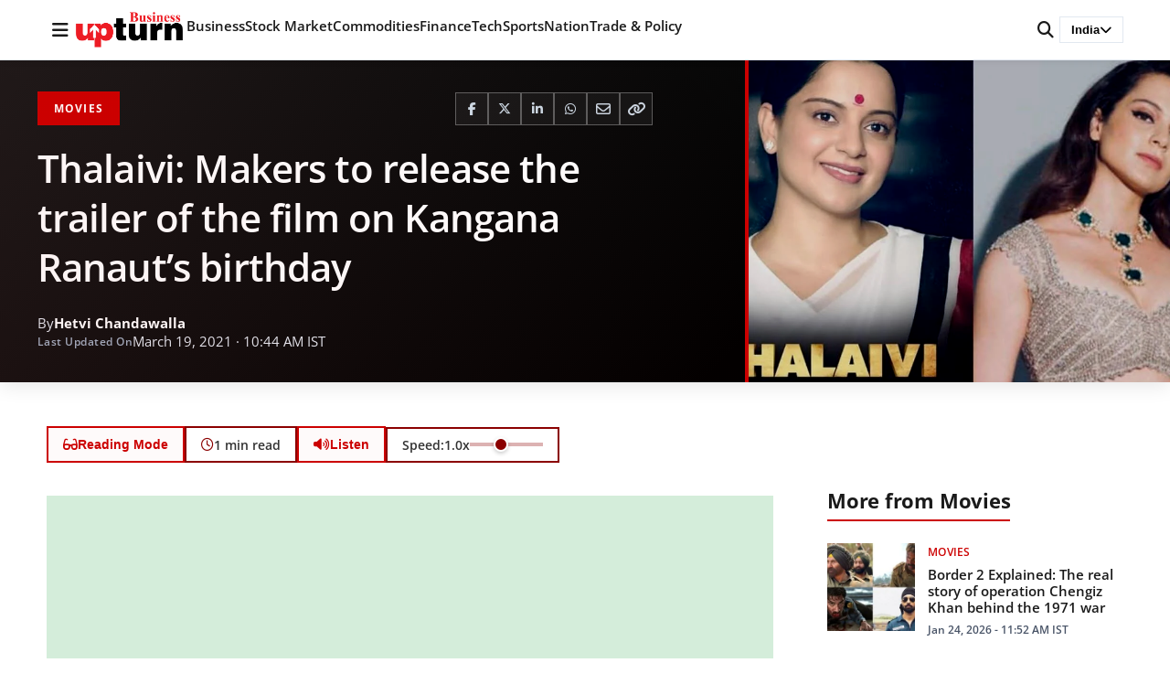

--- FILE ---
content_type: text/html; charset=UTF-8
request_url: https://www.businessupturn.com/entertainment/movies/thalaivi-makers-to-release-the-trailer-of-the-film-on-kangana-ranauts-birthday/
body_size: 74312
content:
<!DOCTYPE html>
<html lang="en-US">
<head>
<meta charset="UTF-8">
<meta name="viewport" content="width=device-width, initial-scale=1.0">
<title>Thalaivi: Makers to release the trailer of the film on Kangana Ranaut&#8217;s birthday | Business Upturn</title>
<meta name='robots' content='max-image-preview:large' />
<style>
:root { --brand-primary: #cc0000; --text-primary: #1a1a1a; }
body { margin: 0; font-family: 'Open Sans', sans-serif; }
.site-header { position: fixed; top: 0; width: 100%; background: #fff; }
</style>
<link rel="preload" as="image" href="https://www.businessupturn.com/wp-content/uploads/2021/03/Kangana-Ranaut-1.webp">            <!-- Google Analytics -->
<script data-wpfc-render="false">(function(){let events=["mousemove", "wheel", "scroll", "touchstart", "touchmove"];let fired = false;events.forEach(function(event){window.addEventListener(event, function(){if(fired === false){fired = true;setTimeout(function(){ (function(d,s){var f=d.getElementsByTagName(s)[0];j=d.createElement(s);j.setAttribute('src', 'https://www.googletagmanager.com/gtag/js?id=G-47QZGL68W5');f.parentNode.insertBefore(j,f);})(document,'script'); }, 100);}},{once: true});});})();</script>
<script>
window.dataLayer = window.dataLayer || [];
function gtag(){dataLayer.push(arguments);}
gtag('js', new Date());
gtag('config', 'G-47QZGL68W5');
</script>
<!-- End Google Analytics -->
<!-- BU Lite SEO Meta Tags -->
<meta name="description" content="Thalaivi starring Kangana Ranaut is a biopic then Chief Minister of Tamil Nadu Jayalalithaa, who was also a superstar before turning in politics." />
<meta property="og:title" content="Thalaivi: Makers to release the trailer of the film on Kangana Ranaut’s birthday - Business Upturn" />
<meta property="og:description" content="Thalaivi starring Kangana Ranaut is a biopic then Chief Minister of Tamil Nadu Jayalalithaa, who was also a superstar before turning in politics." />
<meta property="og:type" content="article" />
<meta property="og:url" content="https://www.businessupturn.com/entertainment/movies/thalaivi-makers-to-release-the-trailer-of-the-film-on-kangana-ranauts-birthday/" />
<meta property="og:site_name" content="Business Upturn" />
<meta property="og:image" content="https://www.businessupturn.com/wp-content/uploads/2021/03/Kangana-Ranaut-1.webp" />
<meta property="og:image:width" content="1200" />
<meta property="og:image:height" content="630" />
<meta property="og:locale" content="en_US" />
<meta property="article:publisher" content="https://www.businessupturn.com" />
<meta property="article:author" content="https://www.businessupturn.com/author/" />
<meta property="article:published_time" content="2021-03-19T10:27:23+05:30" />
<meta property="article:modified_time" content="2021-03-19T10:44:22+05:30" />
<meta property="article:section" content="Movies" />
<meta name="twitter:card" content="summary_large_image" />
<meta name="twitter:title" content="Thalaivi: Makers to release the trailer of the film on Kangana Ranaut’s birthday - Business Upturn" />
<meta name="twitter:description" content="Thalaivi starring Kangana Ranaut is a biopic then Chief Minister of Tamil Nadu Jayalalithaa, who was also a superstar before turning in politics." />
<meta name="twitter:image" content="https://www.businessupturn.com/wp-content/uploads/2021/03/Kangana-Ranaut-1.webp" />
<link rel="apple-touch-icon" sizes="180x180" href="https://www.businessupturn.com/wp-content/uploads/2023/07/favicon.webp">
<link rel="apple-touch-icon-precomposed" sizes="180x180" href="https://www.businessupturn.com/wp-content/uploads/2023/07/favicon.webp">
<link rel='dns-prefetch' href='//cdnjs.cloudflare.com' />
<link href='https://fonts.googleapis.com' crossorigin rel='preconnect' />
<link href='https://fonts.gstatic.com' crossorigin rel='preconnect' />
<link rel='preconnect' href='https://images.businessupturn.com' />
<link rel='preconnect' href='https://cdnjs.cloudflare.com' />
<link rel="alternate" type="application/rss+xml" title="Business Upturn &raquo; Feed" href="https://www.businessupturn.com/feed/" />
<link rel="alternate" type="application/rss+xml" title="Business Upturn &raquo; Comments Feed" href="https://www.businessupturn.com/comments/feed/" />
<link rel="alternate" title="oEmbed (JSON)" type="application/json+oembed" href="https://www.businessupturn.com/wp-json/oembed/1.0/embed?url=https%3A%2F%2Fwww.businessupturn.com%2Fentertainment%2Fmovies%2Fthalaivi-makers-to-release-the-trailer-of-the-film-on-kangana-ranauts-birthday%2F" />
<link rel="alternate" title="oEmbed (XML)" type="text/xml+oembed" href="https://www.businessupturn.com/wp-json/oembed/1.0/embed?url=https%3A%2F%2Fwww.businessupturn.com%2Fentertainment%2Fmovies%2Fthalaivi-makers-to-release-the-trailer-of-the-film-on-kangana-ranauts-birthday%2F&#038;format=xml" />
<style id='wp-img-auto-sizes-contain-inline-css'>
img:is([sizes=auto i],[sizes^="auto," i]){contain-intrinsic-size:3000px 1500px}
/*# sourceURL=wp-img-auto-sizes-contain-inline-css */
</style>
<style id='classic-theme-styles-inline-css'>
/*! This file is auto-generated */
.wp-block-button__link{color:#fff;background-color:#32373c;border-radius:9999px;box-shadow:none;text-decoration:none;padding:calc(.667em + 2px) calc(1.333em + 2px);font-size:1.125em}.wp-block-file__button{background:#32373c;color:#fff;text-decoration:none}
/*# sourceURL=/wp-includes/css/classic-themes.min.css */
</style>
<!-- <link rel='stylesheet' id='research-dashboard-styles-css' href='https://www.businessupturn.com/wp-content/plugins/research-dashboard/assets/css/styles.css?ver=1.0.0' media='all' /> -->
<!-- <link rel='stylesheet' id='wpc-frontend-css' href='https://www.businessupturn.com/wp-content/plugins/writer-payout-calculator-pro/assets/css/frontend.css?ver=4.2.0' media='all' /> -->
<!-- <link rel='stylesheet' id='bu-lite-fonts-css' href='https://www.businessupturn.com/wp-content/themes/bu-lite/css/fonts.css?ver=1.0.0' media='all' /> -->
<style>.rd-wrap{margin:20px 0;}
.rd-wrap h1{margin-bottom:20px;font-size:24px;font-weight:600;}
.rd-grid{display:grid;gap:20px;}
.rd-grid-2{grid-template-columns:repeat(2, 1fr);}
.rd-grid-3{grid-template-columns:repeat(3, 1fr);}
.rd-grid-5{grid-template-columns:repeat(5, 1fr);}
@media(max-width:1600px){
.rd-grid-5{grid-template-columns:repeat(3, 1fr);}
}
@media(max-width:1400px){
.rd-grid-3{grid-template-columns:repeat(2, 1fr);}
}
@media(max-width:1100px){
.rd-grid-5{grid-template-columns:repeat(2, 1fr);}
}
@media(max-width:1000px){
.rd-grid-2{grid-template-columns:1fr;}
}
@media(max-width:900px){
.rd-grid-3{grid-template-columns:1fr;}
}
@media(max-width:700px){
.rd-grid-5{grid-template-columns:1fr;}
} .rd-card{background:#fff;border:1px solid #ddd;border-radius:8px;overflow:hidden;box-shadow:0 1px 3px rgba(0, 0, 0, 0.1);}
.rd-card-title{background:#f8f9fa;padding:15px 20px;font-size:16px;font-weight:600;border-bottom:1px solid #ddd;color:#333;}
.rd-card-body{padding:15px;max-height:600px;overflow-y:auto;}
.feed-item{margin-bottom:14px;padding:12px;border-radius:6px;background:#fff;border:1px solid #eee;line-height:1.4;transition:all 0.2s ease;}
.feed-item:hover{border-color:#0073aa;box-shadow:0 2px 4px rgba(0, 115, 170, 0.1);}
.feed-item:last-child{margin-bottom:0;}
.feed-item.fresh-green{background:#d1fae5;border-color:#a7f3d0;}
.feed-item.fresh-blue{background:#dbeafe;border-color:#bfdbfe;}
.feed-title{font-size:16px;font-weight:700;color:#d97706;margin-bottom:6px;line-height:1.4;}
.feed-meta{display:flex;justify-content:space-between;align-items:center;margin-top:4px;font-size:13px;color:#555;}
.feed-item .related{margin-top:8px;font-size:13px;}
.feed-item .related a{display:block;font-weight:normal;color:#2563eb;text-decoration:none;margin-bottom:4px;line-height:1.4;}
.feed-item .related a:hover{text-decoration:underline;color:#1d4ed8;}
.feed-item a{font-size:15px;font-weight:600;color:#0073aa;text-decoration:none;line-height:1.5;}
.feed-item a:hover{text-decoration:underline;color:#005177;}
.feed-item .desc{margin-top:4px;font-size:14px;color:#444;line-height:1.5;}
.feed-item .date{margin-top:4px;font-size:13px;color:#777;}
.rd-card-body p{margin:0;padding:20px;text-align:center;color:#666;}
.rd-card-body::-webkit-scrollbar{width:8px;}
.rd-card-body::-webkit-scrollbar-track{background:#f1f1f1;border-radius:4px;}
.rd-card-body::-webkit-scrollbar-thumb{background:#888;border-radius:4px;}
.rd-card-body::-webkit-scrollbar-thumb:hover{background:#555;}
.rd-loading{text-align:center;padding:40px;color:#666;}
.rd-loading::before{content:'';display:inline-block;width:20px;height:20px;border:3px solid #f3f3f3;border-top:3px solid #0073aa;border-radius:50%;animation:spin 1s linear infinite;margin-right:10px;vertical-align:middle;}
@keyframes spin {
0% { transform: rotate(0deg); }
100% { transform: rotate(360deg); }
}.wpc-dashboard{max-width:900px;margin:0 auto;font-family:-apple-system, BlinkMacSystemFont, "Segoe UI", Roboto, sans-serif;}
.wpc-dashboard-header{margin-bottom:25px;}
.wpc-dashboard-header h2{margin:0 0 5px;color:#333;}
.wpc-dashboard-header p{margin:0;color:#666;}
.wpc-dashboard-summary{display:grid;grid-template-columns:repeat(3, 1fr);gap:15px;margin-bottom:25px;}
.wpc-summary-card{padding:20px;border-radius:10px;text-align:center;color:#fff;}
.wpc-card-total{background:linear-gradient(135deg, #667eea 0%, #764ba2 100%);}
.wpc-card-paid{background:linear-gradient(135deg, #11998e 0%, #38ef7d 100%);}
.wpc-card-due{background:linear-gradient(135deg, #eb3349 0%, #f45c43 100%);}
.wpc-card-amount{display:block;font-size:28px;font-weight:bold;margin-bottom:5px;}
.wpc-card-label{display:block;font-size:14px;opacity:0.9;}
.wpc-current-job{background:#f8f9fa;padding:20px;border-radius:10px;margin-bottom:25px;border-left:4px solid #0073aa;}
.wpc-current-job h3{margin:0 0 15px;color:#333;}
.wpc-job-details p{margin:8px 0;color:#555;}
.wpc-bonus-info{color:#28a745 !important;font-weight:500;}
.wpc-payout-history{background:#fff;padding:20px;border-radius:10px;box-shadow:0 2px 10px rgba(0,0,0,0.05);}
.wpc-payout-history h3{margin:0 0 20px;color:#333;}
.wpc-payouts-list{display:flex;flex-direction:column;gap:10px;}
.wpc-payout-item{display:grid;grid-template-columns:100px 1fr 120px 80px;align-items:center;padding:15px;background:#f8f9fa;border-radius:8px;gap:15px;}
.wpc-payout-item.paid{border-left:4px solid #28a745;}
.wpc-payout-item.due{border-left:4px solid #dc3545;}
.wpc-payout-month{font-weight:bold;color:#333;}
.wpc-payout-details{color:#666;}
.wpc-target-met{color:#28a745;font-size:12px;margin-left:5px;}
.wpc-payout-amount{font-size:18px;font-weight:bold;color:#333;text-align:right;}
.wpc-payout-status{text-align:center;}
.wpc-status-paid{background:#d4edda;color:#155724;padding:5px 10px;border-radius:15px;font-size:12px;font-weight:500;}
.wpc-status-due{background:#f8d7da;color:#721c24;padding:5px 10px;border-radius:15px;font-size:12px;font-weight:500;}
.wpc-status-other{background:#e2e3e5;color:#383d41;padding:5px 10px;border-radius:15px;font-size:12px;}
.wpc-no-data{text-align:center;color:#999;padding:30px;}
.wpc-login-notice{text-align:center;padding:30px;background:#fff3cd;border-radius:8px;color:#856404;}
@media(max-width:768px){
.wpc-dashboard-summary {
grid-template-columns: 1fr;
}
.wpc-payout-item {
grid-template-columns: 1fr 1fr;
gap: 10px;
}
.wpc-payout-details {
grid-column: span 2;
}
}@font-face{font-family:'Open Sans';font-style:normal;font-weight:400;font-display:swap;src:url(//www.businessupturn.com/wp-content/themes/bu-lite/fonts/open-sans-v44-latin-regular.woff2) format('woff2');}
@font-face{font-family:'Open Sans';font-style:normal;font-weight:500;font-display:swap;src:url(//www.businessupturn.com/wp-content/themes/bu-lite/fonts/open-sans-v44-latin-500.woff2) format('woff2');}
@font-face{font-family:'Open Sans';font-style:normal;font-weight:600;font-display:swap;src:url(//www.businessupturn.com/wp-content/themes/bu-lite/fonts/open-sans-v44-latin-600.woff2) format('woff2');}
@font-face{font-family:'Open Sans';font-style:normal;font-weight:700;font-display:swap;src:url(//www.businessupturn.com/wp-content/themes/bu-lite/fonts/open-sans-v44-latin-700.woff2) format('woff2');}
@font-face{font-family:'Open Sans';font-style:normal;font-weight:800;font-display:swap;src:url(//www.businessupturn.com/wp-content/themes/bu-lite/fonts/open-sans-v44-latin-800.woff2) format('woff2');}
@font-face {
font-family: 'Open Sans';
font-style: italic;
font-weight: 400;
font-display: swap;
src: url(//www.businessupturn.com/wp-content/themes/bu-lite/fonts/open-sans-v44-latin-italic.woff2) format('woff2');
}</style>
<link rel='preload' as='style' onload="this.onload=null;this.rel='stylesheet'" id='font-awesome-css' href='https://cdnjs.cloudflare.com/ajax/libs/font-awesome/6.5.0/css/all.min.css?ver=6.5.0' media='all' />
<noscript><link rel="stylesheet" href="https://cdnjs.cloudflare.com/ajax/libs/font-awesome/6.5.0/css/all.min.css"></noscript><!-- <link rel='stylesheet' id='bu-lite-style-css' href='https://www.businessupturn.com/wp-content/themes/bu-lite/style.css?ver=1.0.0' media='all' /> -->
<link rel="stylesheet" type="text/css" href="//www.businessupturn.com/wp-content/cache/wpfc-minified/cfydqsc/44eci.css" media="all"/>
<style id='bu-lite-style-inline-css'>
/* Reading Time */
.reading-time {
display: inline-flex;
align-items: center;
gap: 5px;
font-size: 14px;
color: #666;
}
.reading-time svg {
width: 14px;
height: 14px;
}
/* Back to Top Button */
.back-to-top {
position: fixed;
bottom: 30px;
right: 30px;
width: 50px;
height: 50px;
background: #333;
color: #fff;
border: none;
border-radius: 50%;
font-size: 24px;
cursor: pointer;
opacity: 0;
visibility: hidden;
transition: all 0.3s ease;
z-index: 1000;
box-shadow: 0 4px 12px rgba(0,0,0,0.15);
display: flex;
align-items: center;
justify-content: center;
}
.back-to-top.visible {
opacity: 1;
visibility: visible;
}
.back-to-top:hover {
background: #555;
transform: translateY(-3px);
}
@media (max-width: 768px) {
.back-to-top {
width: 45px;
height: 45px;
bottom: 20px;
right: 20px;
font-size: 20px;
}
}
/* Reading Progress Bar Container - Black background */
.reading-progress-container {
position: fixed;
bottom: 0;
left: 0;
width: 100%;
height: 5px;
background: #1a1a1a;
z-index: 9999;
box-shadow: 0 -2px 8px rgba(0, 0, 0, 0.2);
opacity: 0;
visibility: hidden;
transform: translateY(10px);
transition: opacity 0.3s ease, visibility 0.3s ease, transform 0.3s ease;
}
/* Show when scrolled */
.reading-progress-container.visible {
opacity: 1;
visibility: visible;
transform: translateY(0);
}
/* Red fill that grows */
.reading-progress-bar {
position: absolute;
top: 0;
left: 0;
height: 100%;
background: linear-gradient(90deg, #cc0000 0%, #ff0000 50%, #cc0000 100%);
width: 0%;
transition: width 0.2s ease-out;
box-shadow: 2px 0 8px rgba(204, 0, 0, 0.6);
}
/* Glowing edge effect */
.reading-progress-bar::after {
content: "";
position: absolute;
top: 0;
right: 0;
width: 3px;
height: 100%;
background: rgba(255, 255, 255, 0.8);
box-shadow: 0 0 8px rgba(255, 255, 255, 0.6);
}
/* Mobile adjustments */
@media (max-width: 768px) {
.reading-progress-container {
height: 4px;
}
}
/* Hide on homepage/archives */
body:not(.single) .reading-progress-container {
display: none !important;
}
/* TTS Button - Same style as Reading Mode */
.reader-tools {
display: flex;
align-items: center;
gap: 10px;
flex-wrap: wrap;
}
.tts-hidden {
display: none !important;
}
/* Speed Control */
.tts-speed-control {
display: flex;
align-items: center;
gap: 8px;
padding: 8px 16px;
background: transparent;
border: 2px solid #8B0000;
border-radius: 5px;
font-size: 14px;
font-weight: 600;
color: #333;
}
.tts-speed-control label {
margin: 0;
display: flex;
align-items: center;
gap: 5px;
white-space: nowrap;
font-size: 14px;
color: #333;
}
.tts-speed-control input[type="range"] {
width: 80px;
height: 4px;
-webkit-appearance: none;
appearance: none;
background: rgba(139, 0, 0, 0.3);
border-radius: 5px;
outline: none;
cursor: pointer;
}
.tts-speed-control input[type="range"]::-webkit-slider-thumb {
-webkit-appearance: none;
appearance: none;
width: 16px;
height: 16px;
background: #8B0000;
cursor: pointer;
border-radius: 50%;
border: 2px solid #fff;
box-shadow: 0 2px 4px rgba(0,0,0,0.2);
}
.tts-speed-control input[type="range"]::-moz-range-thumb {
width: 16px;
height: 16px;
background: #8B0000;
cursor: pointer;
border-radius: 50%;
border: 2px solid #fff;
box-shadow: 0 2px 4px rgba(0,0,0,0.2);
}
.tts-not-supported {
background: #2d0a0a;
color: #ff6666;
padding: 12px 16px;
border-radius: 6px;
font-size: 13px;
font-weight: 600;
border: 1px solid rgba(139, 0, 0, 0.5);
}
/* Mobile responsive */
@media (max-width: 768px) {
.reader-tools {
justify-content: center;
}
.tts-speed-control {
width: 100%;
justify-content: center;
}
.tts-speed-control input[type="range"] {
width: 60px;
}
}
/*# sourceURL=bu-lite-style-inline-css */
</style>
<!-- <link rel='stylesheet' id='bu-lite-main-css' href='https://www.businessupturn.com/wp-content/themes/bu-lite/css/main.css?ver=1.0.0' media='all' /> -->
<!-- <link rel='stylesheet' id='bu-lite-sections-css' href='https://www.businessupturn.com/wp-content/themes/bu-lite/css/sections.css?ver=1.0.0' media='all' /> -->
<!-- <link rel='stylesheet' id='bu-lite-single-css' href='https://www.businessupturn.com/wp-content/themes/bu-lite/css/single.css?ver=1.0.0' media='all' /> -->
<!-- <link rel='stylesheet' id='bu-lite-sidebar-css' href='https://www.businessupturn.com/wp-content/themes/bu-lite/css/sidebar.css?ver=1.0.0' media='all' /> -->
<link rel="stylesheet" type="text/css" href="//www.businessupturn.com/wp-content/cache/wpfc-minified/9ksr41w5/44eci.css" media="all"/>
<link rel="https://api.w.org/" href="https://www.businessupturn.com/wp-json/" /><link rel="alternate" title="JSON" type="application/json" href="https://www.businessupturn.com/wp-json/wp/v2/posts/99564" /><link rel="EditURI" type="application/rsd+xml" title="RSD" href="https://www.businessupturn.com/xmlrpc.php?rsd" />
<meta name="generator" content="WordPress 6.9" />
<link rel="canonical" href="https://www.businessupturn.com/entertainment/movies/thalaivi-makers-to-release-the-trailer-of-the-film-on-kangana-ranauts-birthday/" />
<link rel='shortlink' href='https://www.businessupturn.com/?p=99564' />
<link rel="icon" type="image/png" href="https://www.businessupturn.com/wp-content/uploads/2023/07/favicon.jpg">
<link rel="apple-touch-icon" href="https://www.businessupturn.com/wp-content/uploads/2023/07/favicon.jpg">
<!-- Swipe Nav: Previous in Movies -->
<link rel="prev" href="https://www.businessupturn.com/entertainment/celebrity/john-abraham-chooses-big-screen-over-streaming-platforms-says-i-am-a-big-screen-hero-not-available-for-subscription-fee/">
<!-- Swipe Nav: Next in Movies -->
<link rel="next" href="https://www.businessupturn.com/entertainment/movies/abhishek-bachchan-starrer-the-big-bull-trailer-brings-in-bollywood-version-of-scam-1992/">
<script type="application/ld+json">{"@context":"https:\/\/schema.org","@type":"NewsArticle","headline":"Thalaivi: Makers to release the trailer of the film on Kangana Ranaut\u2019s birthday","description":"Thalaivi starring Kangana Ranaut is a biopic then Chief Minister of Tamil Nadu Jayalalithaa, who was also a superstar before turning in politics.","image":{"@type":"ImageObject","url":"https:\/\/www.businessupturn.com\/wp-content\/uploads\/2021\/03\/Kangana-Ranaut-1.webp","width":1200,"height":630},"datePublished":"2021-03-19T10:27:23+05:30","dateModified":"2021-03-19T10:44:22+05:30","author":{"@type":"Person","name":"Hetvi Chandawalla","url":"https:\/\/www.businessupturn.com\/author\/hetvi\/"},"publisher":{"@type":"Organization","name":"Business Upturn","logo":{"@type":"ImageObject","url":"https:\/\/www.businessupturn.com\/wp-content\/uploads\/2025\/12\/bu-logo-2.png","width":200,"height":50}},"mainEntityOfPage":{"@type":"WebPage","@id":"https:\/\/www.businessupturn.com\/entertainment\/movies\/thalaivi-makers-to-release-the-trailer-of-the-film-on-kangana-ranauts-birthday\/"},"articleBody":"The National Award winning actress Kangana Ranaut, is definitely one of best actress we have in Indian cinema. She has entertained the audience with her quirky, power-packed roles. She is also active on her social media platforms and voice outs her opinions. Kangana has interesting movie lined up and one of most awaited out of them is Thalaivi. The film is a biopic of then Cheif Minister of Tamil Nadu Jayalalithaa, who was also a superstar before turning in politics.\r\n\r\nWell, according to reports, the makers of film are planning to release the trailer of the much awaited movie on Kangana's birthday,i.e. March 23rd. They have planned a huge event to unveil the trailer.\u00a0\r\n\r\nThalaivi is helmed by Al Vijay and produced by Vishnu Vardhan Induri and Shailesh R Singh and co-produced by Hitesh Thakkar and Thirumal Reddy and will release across the globe in Hindi, Tamil, and Telegu on April 23, 2021.\r\n\r\nKangana is currently shooting for her upcoming film 'Tejas' in Jaipur, Rajasthan.","articleSection":"Movies","keywords":"Kangana Ranaut, Tejas, Thalaivi"}</script>
<script type="application/ld+json">{"@context":"https:\/\/schema.org","@type":"BreadcrumbList","itemListElement":[{"@type":"ListItem","position":1,"name":"Home","item":"https:\/\/www.businessupturn.com"},{"@type":"ListItem","position":2,"name":"Entertainment","item":"https:\/\/www.businessupturn.com\/category\/entertainment\/"},{"@type":"ListItem","position":3,"name":"Movies","item":"https:\/\/www.businessupturn.com\/category\/entertainment\/movies\/"},{"@type":"ListItem","position":4,"name":"Thalaivi: Makers to release the trailer of the film on Kangana Ranaut\u2019s birthday","item":"https:\/\/www.businessupturn.com\/entertainment\/movies\/thalaivi-makers-to-release-the-trailer-of-the-film-on-kangana-ranauts-birthday\/"}]}</script>
<link rel="icon" href="https://www.businessupturn.com/wp-content/uploads/2023/07/favicon-150x150.webp" sizes="32x32" />
<link rel="icon" href="https://www.businessupturn.com/wp-content/uploads/2023/07/favicon.webp" sizes="192x192" />
<link rel="apple-touch-icon" href="https://www.businessupturn.com/wp-content/uploads/2023/07/favicon.webp" />
<meta name="msapplication-TileImage" content="https://www.businessupturn.com/wp-content/uploads/2023/07/favicon.webp" />
<style id='global-styles-inline-css'>
:root{--wp--preset--aspect-ratio--square: 1;--wp--preset--aspect-ratio--4-3: 4/3;--wp--preset--aspect-ratio--3-4: 3/4;--wp--preset--aspect-ratio--3-2: 3/2;--wp--preset--aspect-ratio--2-3: 2/3;--wp--preset--aspect-ratio--16-9: 16/9;--wp--preset--aspect-ratio--9-16: 9/16;--wp--preset--color--black: #000000;--wp--preset--color--cyan-bluish-gray: #abb8c3;--wp--preset--color--white: #ffffff;--wp--preset--color--pale-pink: #f78da7;--wp--preset--color--vivid-red: #cf2e2e;--wp--preset--color--luminous-vivid-orange: #ff6900;--wp--preset--color--luminous-vivid-amber: #fcb900;--wp--preset--color--light-green-cyan: #7bdcb5;--wp--preset--color--vivid-green-cyan: #00d084;--wp--preset--color--pale-cyan-blue: #8ed1fc;--wp--preset--color--vivid-cyan-blue: #0693e3;--wp--preset--color--vivid-purple: #9b51e0;--wp--preset--gradient--vivid-cyan-blue-to-vivid-purple: linear-gradient(135deg,rgb(6,147,227) 0%,rgb(155,81,224) 100%);--wp--preset--gradient--light-green-cyan-to-vivid-green-cyan: linear-gradient(135deg,rgb(122,220,180) 0%,rgb(0,208,130) 100%);--wp--preset--gradient--luminous-vivid-amber-to-luminous-vivid-orange: linear-gradient(135deg,rgb(252,185,0) 0%,rgb(255,105,0) 100%);--wp--preset--gradient--luminous-vivid-orange-to-vivid-red: linear-gradient(135deg,rgb(255,105,0) 0%,rgb(207,46,46) 100%);--wp--preset--gradient--very-light-gray-to-cyan-bluish-gray: linear-gradient(135deg,rgb(238,238,238) 0%,rgb(169,184,195) 100%);--wp--preset--gradient--cool-to-warm-spectrum: linear-gradient(135deg,rgb(74,234,220) 0%,rgb(151,120,209) 20%,rgb(207,42,186) 40%,rgb(238,44,130) 60%,rgb(251,105,98) 80%,rgb(254,248,76) 100%);--wp--preset--gradient--blush-light-purple: linear-gradient(135deg,rgb(255,206,236) 0%,rgb(152,150,240) 100%);--wp--preset--gradient--blush-bordeaux: linear-gradient(135deg,rgb(254,205,165) 0%,rgb(254,45,45) 50%,rgb(107,0,62) 100%);--wp--preset--gradient--luminous-dusk: linear-gradient(135deg,rgb(255,203,112) 0%,rgb(199,81,192) 50%,rgb(65,88,208) 100%);--wp--preset--gradient--pale-ocean: linear-gradient(135deg,rgb(255,245,203) 0%,rgb(182,227,212) 50%,rgb(51,167,181) 100%);--wp--preset--gradient--electric-grass: linear-gradient(135deg,rgb(202,248,128) 0%,rgb(113,206,126) 100%);--wp--preset--gradient--midnight: linear-gradient(135deg,rgb(2,3,129) 0%,rgb(40,116,252) 100%);--wp--preset--font-size--small: 13px;--wp--preset--font-size--medium: 20px;--wp--preset--font-size--large: 36px;--wp--preset--font-size--x-large: 42px;--wp--preset--spacing--20: 0.44rem;--wp--preset--spacing--30: 0.67rem;--wp--preset--spacing--40: 1rem;--wp--preset--spacing--50: 1.5rem;--wp--preset--spacing--60: 2.25rem;--wp--preset--spacing--70: 3.38rem;--wp--preset--spacing--80: 5.06rem;--wp--preset--shadow--natural: 6px 6px 9px rgba(0, 0, 0, 0.2);--wp--preset--shadow--deep: 12px 12px 50px rgba(0, 0, 0, 0.4);--wp--preset--shadow--sharp: 6px 6px 0px rgba(0, 0, 0, 0.2);--wp--preset--shadow--outlined: 6px 6px 0px -3px rgb(255, 255, 255), 6px 6px rgb(0, 0, 0);--wp--preset--shadow--crisp: 6px 6px 0px rgb(0, 0, 0);}:where(.is-layout-flex){gap: 0.5em;}:where(.is-layout-grid){gap: 0.5em;}body .is-layout-flex{display: flex;}.is-layout-flex{flex-wrap: wrap;align-items: center;}.is-layout-flex > :is(*, div){margin: 0;}body .is-layout-grid{display: grid;}.is-layout-grid > :is(*, div){margin: 0;}:where(.wp-block-columns.is-layout-flex){gap: 2em;}:where(.wp-block-columns.is-layout-grid){gap: 2em;}:where(.wp-block-post-template.is-layout-flex){gap: 1.25em;}:where(.wp-block-post-template.is-layout-grid){gap: 1.25em;}.has-black-color{color: var(--wp--preset--color--black) !important;}.has-cyan-bluish-gray-color{color: var(--wp--preset--color--cyan-bluish-gray) !important;}.has-white-color{color: var(--wp--preset--color--white) !important;}.has-pale-pink-color{color: var(--wp--preset--color--pale-pink) !important;}.has-vivid-red-color{color: var(--wp--preset--color--vivid-red) !important;}.has-luminous-vivid-orange-color{color: var(--wp--preset--color--luminous-vivid-orange) !important;}.has-luminous-vivid-amber-color{color: var(--wp--preset--color--luminous-vivid-amber) !important;}.has-light-green-cyan-color{color: var(--wp--preset--color--light-green-cyan) !important;}.has-vivid-green-cyan-color{color: var(--wp--preset--color--vivid-green-cyan) !important;}.has-pale-cyan-blue-color{color: var(--wp--preset--color--pale-cyan-blue) !important;}.has-vivid-cyan-blue-color{color: var(--wp--preset--color--vivid-cyan-blue) !important;}.has-vivid-purple-color{color: var(--wp--preset--color--vivid-purple) !important;}.has-black-background-color{background-color: var(--wp--preset--color--black) !important;}.has-cyan-bluish-gray-background-color{background-color: var(--wp--preset--color--cyan-bluish-gray) !important;}.has-white-background-color{background-color: var(--wp--preset--color--white) !important;}.has-pale-pink-background-color{background-color: var(--wp--preset--color--pale-pink) !important;}.has-vivid-red-background-color{background-color: var(--wp--preset--color--vivid-red) !important;}.has-luminous-vivid-orange-background-color{background-color: var(--wp--preset--color--luminous-vivid-orange) !important;}.has-luminous-vivid-amber-background-color{background-color: var(--wp--preset--color--luminous-vivid-amber) !important;}.has-light-green-cyan-background-color{background-color: var(--wp--preset--color--light-green-cyan) !important;}.has-vivid-green-cyan-background-color{background-color: var(--wp--preset--color--vivid-green-cyan) !important;}.has-pale-cyan-blue-background-color{background-color: var(--wp--preset--color--pale-cyan-blue) !important;}.has-vivid-cyan-blue-background-color{background-color: var(--wp--preset--color--vivid-cyan-blue) !important;}.has-vivid-purple-background-color{background-color: var(--wp--preset--color--vivid-purple) !important;}.has-black-border-color{border-color: var(--wp--preset--color--black) !important;}.has-cyan-bluish-gray-border-color{border-color: var(--wp--preset--color--cyan-bluish-gray) !important;}.has-white-border-color{border-color: var(--wp--preset--color--white) !important;}.has-pale-pink-border-color{border-color: var(--wp--preset--color--pale-pink) !important;}.has-vivid-red-border-color{border-color: var(--wp--preset--color--vivid-red) !important;}.has-luminous-vivid-orange-border-color{border-color: var(--wp--preset--color--luminous-vivid-orange) !important;}.has-luminous-vivid-amber-border-color{border-color: var(--wp--preset--color--luminous-vivid-amber) !important;}.has-light-green-cyan-border-color{border-color: var(--wp--preset--color--light-green-cyan) !important;}.has-vivid-green-cyan-border-color{border-color: var(--wp--preset--color--vivid-green-cyan) !important;}.has-pale-cyan-blue-border-color{border-color: var(--wp--preset--color--pale-cyan-blue) !important;}.has-vivid-cyan-blue-border-color{border-color: var(--wp--preset--color--vivid-cyan-blue) !important;}.has-vivid-purple-border-color{border-color: var(--wp--preset--color--vivid-purple) !important;}.has-vivid-cyan-blue-to-vivid-purple-gradient-background{background: var(--wp--preset--gradient--vivid-cyan-blue-to-vivid-purple) !important;}.has-light-green-cyan-to-vivid-green-cyan-gradient-background{background: var(--wp--preset--gradient--light-green-cyan-to-vivid-green-cyan) !important;}.has-luminous-vivid-amber-to-luminous-vivid-orange-gradient-background{background: var(--wp--preset--gradient--luminous-vivid-amber-to-luminous-vivid-orange) !important;}.has-luminous-vivid-orange-to-vivid-red-gradient-background{background: var(--wp--preset--gradient--luminous-vivid-orange-to-vivid-red) !important;}.has-very-light-gray-to-cyan-bluish-gray-gradient-background{background: var(--wp--preset--gradient--very-light-gray-to-cyan-bluish-gray) !important;}.has-cool-to-warm-spectrum-gradient-background{background: var(--wp--preset--gradient--cool-to-warm-spectrum) !important;}.has-blush-light-purple-gradient-background{background: var(--wp--preset--gradient--blush-light-purple) !important;}.has-blush-bordeaux-gradient-background{background: var(--wp--preset--gradient--blush-bordeaux) !important;}.has-luminous-dusk-gradient-background{background: var(--wp--preset--gradient--luminous-dusk) !important;}.has-pale-ocean-gradient-background{background: var(--wp--preset--gradient--pale-ocean) !important;}.has-electric-grass-gradient-background{background: var(--wp--preset--gradient--electric-grass) !important;}.has-midnight-gradient-background{background: var(--wp--preset--gradient--midnight) !important;}.has-small-font-size{font-size: var(--wp--preset--font-size--small) !important;}.has-medium-font-size{font-size: var(--wp--preset--font-size--medium) !important;}.has-large-font-size{font-size: var(--wp--preset--font-size--large) !important;}.has-x-large-font-size{font-size: var(--wp--preset--font-size--x-large) !important;}
/*# sourceURL=global-styles-inline-css */
</style>
<script data-wpfc-render="false">var Wpfcll={s:[],osl:0,scroll:false,i:function(){Wpfcll.ss();window.addEventListener('load',function(){let observer=new MutationObserver(mutationRecords=>{Wpfcll.osl=Wpfcll.s.length;Wpfcll.ss();if(Wpfcll.s.length > Wpfcll.osl){Wpfcll.ls(false);}});observer.observe(document.getElementsByTagName("html")[0],{childList:true,attributes:true,subtree:true,attributeFilter:["src"],attributeOldValue:false,characterDataOldValue:false});Wpfcll.ls(true);});window.addEventListener('scroll',function(){Wpfcll.scroll=true;Wpfcll.ls(false);});window.addEventListener('resize',function(){Wpfcll.scroll=true;Wpfcll.ls(false);});window.addEventListener('click',function(){Wpfcll.scroll=true;Wpfcll.ls(false);});},c:function(e,pageload){var w=document.documentElement.clientHeight || body.clientHeight;var n=0;if(pageload){n=0;}else{n=(w > 800) ? 800:200;n=Wpfcll.scroll ? 800:n;}var er=e.getBoundingClientRect();var t=0;var p=e.parentNode ? e.parentNode:false;if(typeof p.getBoundingClientRect=="undefined"){var pr=false;}else{var pr=p.getBoundingClientRect();}if(er.x==0 && er.y==0){for(var i=0;i < 10;i++){if(p){if(pr.x==0 && pr.y==0){if(p.parentNode){p=p.parentNode;}if(typeof p.getBoundingClientRect=="undefined"){pr=false;}else{pr=p.getBoundingClientRect();}}else{t=pr.top;break;}}};}else{t=er.top;}if(w - t+n > 0){return true;}return false;},r:function(e,pageload){var s=this;var oc,ot;try{oc=e.getAttribute("data-wpfc-original-src");ot=e.getAttribute("data-wpfc-original-srcset");originalsizes=e.getAttribute("data-wpfc-original-sizes");if(s.c(e,pageload)){if(oc || ot){if(e.tagName=="DIV" || e.tagName=="A" || e.tagName=="SPAN"){e.style.backgroundImage="url("+oc+")";e.removeAttribute("data-wpfc-original-src");e.removeAttribute("data-wpfc-original-srcset");e.removeAttribute("onload");}else{if(oc){e.setAttribute('src',oc);}if(ot){e.setAttribute('srcset',ot);}if(originalsizes){e.setAttribute('sizes',originalsizes);}if(e.getAttribute("alt") && e.getAttribute("alt")=="blank"){e.removeAttribute("alt");}e.removeAttribute("data-wpfc-original-src");e.removeAttribute("data-wpfc-original-srcset");e.removeAttribute("data-wpfc-original-sizes");e.removeAttribute("onload");if(e.tagName=="IFRAME"){var y="https://www.youtube.com/embed/";if(navigator.userAgent.match(/\sEdge?\/\d/i)){e.setAttribute('src',e.getAttribute("src").replace(/.+\/templates\/youtube\.html\#/,y));}e.onload=function(){if(typeof window.jQuery !="undefined"){if(jQuery.fn.fitVids){jQuery(e).parent().fitVids({customSelector:"iframe[src]"});}}var s=e.getAttribute("src").match(/templates\/youtube\.html\#(.+)/);if(s){try{var i=e.contentDocument || e.contentWindow;if(i.location.href=="about:blank"){e.setAttribute('src',y+s[1]);}}catch(err){e.setAttribute('src',y+s[1]);}}}}}}else{if(e.tagName=="NOSCRIPT"){if(typeof window.jQuery !="undefined"){if(jQuery(e).attr("data-type")=="wpfc"){e.removeAttribute("data-type");jQuery(e).after(jQuery(e).text());}}}}}}catch(error){console.log(error);console.log("==>",e);}},ss:function(){var i=Array.prototype.slice.call(document.getElementsByTagName("img"));var f=Array.prototype.slice.call(document.getElementsByTagName("iframe"));var d=Array.prototype.slice.call(document.getElementsByTagName("div"));var a=Array.prototype.slice.call(document.getElementsByTagName("a"));var s=Array.prototype.slice.call(document.getElementsByTagName("span"));var n=Array.prototype.slice.call(document.getElementsByTagName("noscript"));this.s=i.concat(f).concat(d).concat(a).concat(s).concat(n);},ls:function(pageload){var s=this;[].forEach.call(s.s,function(e,index){s.r(e,pageload);});}};document.addEventListener('DOMContentLoaded',function(){wpfci();});function wpfci(){Wpfcll.i();}</script>
</head>
<body class="wp-singular post-template-default single single-post postid-99564 single-format-standard wp-embed-responsive wp-theme-bu-lite">
<header class="site-header">
<div class="header-container">
<div class="header-left">
<span id="menu-toggle" class="hamburger">
<i class="fa-solid fa-bars"></i>
</span>
<div class="logo">
<a href="https://www.businessupturn.com/">
<img src="https://www.businessupturn.com/wp-content/uploads/2025/12/bu-logo-2.png" alt="Business Upturn">
</a>
</div>
<!-- Voice Search Icon - Mobile (next to logo) -->
<button id="voiceSearchMobile" class="voice-search-icon voice-mobile" aria-label="Voice Search" title="Voice Search">
<i class="fa-solid fa-microphone"></i>
</button>
<nav class="main-nav" aria-label="Primary">
<ul id="menu-primary" class=""><li id="menu-item-643081" class="menu-item menu-item-type-taxonomy menu-item-object-category menu-item-643081"><a href="https://www.businessupturn.com/category/business/">Business</a></li>
<li id="menu-item-643083" class="menu-item menu-item-type-taxonomy menu-item-object-category menu-item-643083"><a href="https://www.businessupturn.com/category/finance/stock-market/">Stock Market</a></li>
<li id="menu-item-678440" class="menu-item menu-item-type-taxonomy menu-item-object-category menu-item-678440"><a href="https://www.businessupturn.com/category/sectors/commodities/">Commodities</a></li>
<li id="menu-item-643082" class="menu-item menu-item-type-taxonomy menu-item-object-category menu-item-643082"><a href="https://www.businessupturn.com/category/finance/">Finance</a></li>
<li id="menu-item-643085" class="menu-item menu-item-type-taxonomy menu-item-object-category menu-item-643085"><a href="https://www.businessupturn.com/category/technology/">Tech</a></li>
<li id="menu-item-643086" class="menu-item menu-item-type-taxonomy menu-item-object-category menu-item-643086"><a href="https://www.businessupturn.com/category/sports/">Sports</a></li>
<li id="menu-item-643087" class="menu-item menu-item-type-taxonomy menu-item-object-category menu-item-643087"><a href="https://www.businessupturn.com/category/nation/">Nation</a></li>
<li id="menu-item-678422" class="menu-item menu-item-type-custom menu-item-object-custom menu-item-678422"><a href="https://www.businessupturn.com/trade-policy/">Trade & Policy</a></li>
</ul>      </nav>
</div>
<div class="header-right">
<!-- Voice Search Icon - Desktop (before search icon) -->
<button id="voiceSearchDesktop" class="voice-search-icon voice-desktop" aria-label="Voice Search" title="Voice Search">
<i class="fa-solid fa-microphone"></i>
</button>
<button id="searchToggle" class="search-toggle" aria-label="Search">
<i class="fa-solid fa-magnifying-glass"></i>
</button>
<!-- Region / Portal dropdown -->
<div class="portal-select">
<button id="portalToggle" class="portal-btn" aria-expanded="false" aria-haspopup="true">
India 
<i class="fa-solid fa-chevron-down" aria-hidden="true"></i>
</button>
<ul id="portalMenu" class="portal-menu" role="menu" aria-label="Choose region">
<li role="none">
<a role="menuitem" href="https://www.businessupturn.com/usa/">
United States                </a>
</li>
<li role="none">
<a role="menuitem" href="https://www.businessupturn.com/asia/">
Asia                </a>
</li>
</ul>
</div>
</div>
</div>
</header>
<!-- Search Overlay -->
<div id="searchOverlay" class="search-overlay">
<div class="search-overlay-content">
<button id="searchClose" class="search-close" aria-label="Close search">
<i class="fa-solid fa-times"></i>
</button>
<form class="search-form" action="https://www.businessupturn.com/" method="GET" role="search">
<input type="search" name="s" placeholder="Search articles, topics, authors..." required>
<button type="submit">
<i class="fa-solid fa-magnifying-glass"></i> Search
</button>
</form>
</div>
</div>
<!-- Mega Menu -->
<div id="megaMenu" class="mega-menu">
<!-- Mega Menu Header with Logo and Close Button -->
<div class="mega-menu-header">
<div class="logo">
<a href="https://www.businessupturn.com/">
<img src="https://www.businessupturn.com/wp-content/uploads/2025/12/bu-logo-2.png" alt="Business Upturn">
</a>
</div>
<button id="megaMenuClose" class="mega-menu-close" aria-label="Close menu">
<i class="fa-solid fa-times"></i>
</button>
</div>
<!-- Mega Menu Content -->
<div class="header-container">
<!-- Search Bar inside mega menu -->
<form class="mega-search" role="search" action="https://www.businessupturn.com/" method="GET">
<input type="search" name="s" placeholder="Search..." aria-label="Search">
<button type="submit"><i class="fa-solid fa-magnifying-glass"></i></button>
</form>
<!-- Categories / Mega Menu Navigation -->
<div class="columns">
<div><h4>Business</h4><ul><li><a href="https://www.businessupturn.com/category/business/corporates/">Corporates</a></li><li><a href="https://www.businessupturn.com/category/business/smes/">SMEs</a></li><li><a href="https://www.businessupturn.com/category/business/startups/">Startups</a></li><li><a href="https://www.businessupturn.com/category/business/funding/">Funding</a></li><li><a href="https://www.businessupturn.com/category/business/marketing/">Marketing</a></li><li><a href="https://www.businessupturn.com/category/business/blog/">Blog</a></li></ul></div><div><h4>Stock Market</h4><ul><li><a href="https://www.businessupturn.com/category/finance/stock-market/">Stock Market</a></li><li><a href="https://www.businessupturn.com/category/finance/stock-market/brokerages/">Brokerages</a></li><li><a href="https://www.businessupturn.com/category/finance/stock-market/quarterly-results/">Quarterly Results</a></li><li><a href="https://www.businessupturn.com/category/finance/stock-market/asian-markets/">Asian Markets</a></li><li><a href="https://www.businessupturn.com/category/finance/stock-market/us-market/">US Market</a></li></ul></div><div><h4>Finance</h4><ul><li><a href="https://www.businessupturn.com/category/finance/stock-market/">Stock Market</a></li><li><a href="https://www.businessupturn.com/category/finance/personal-finance/">Personal Finance</a></li><li><a href="https://www.businessupturn.com/category/finance/mutual-funds/">Mutual Funds</a></li><li><a href="https://www.businessupturn.com/category/finance/ipo/">IPO</a></li><li><a href="https://www.businessupturn.com/category/finance/money-market/">Money Market</a></li><li><a href="https://www.businessupturn.com/category/finance/cryptocurrency/">Cryptocurrency</a></li><li><a href="https://www.businessupturn.com/category/finance/economy/">Economy</a></li><li><a href="https://www.businessupturn.com/category/finance/policy/">Policy</a></li><li><a href="https://www.businessupturn.com/category/finance/taxation/">Taxation</a></li></ul></div><div><h4>Tech</h4><ul><li><a href="https://www.businessupturn.com/category/technology/ai/">AI</a></li><li><a href="https://www.businessupturn.com/category/technology/gadgets/">Gadgets</a></li><li><a href="https://www.businessupturn.com/category/technology/internet/">Internet</a></li><li><a href="https://www.businessupturn.com/category/technology/gaming/">Gaming</a></li><li><a href="https://www.businessupturn.com/category/technology/science/">Science</a></li><li><a href="https://www.businessupturn.com/category/technology/apps/">Apps</a></li><li><a href="https://www.businessupturn.com/category/technology/social-media/">Social Media</a></li><li><a href="https://www.businessupturn.com/category/technology/cyber-security/">Cyber Security</a></li></ul></div><div><h4>Sports</h4><ul><li><a href="https://www.businessupturn.com/category/sports/cricket/">Cricket</a></li><li><a href="https://www.businessupturn.com/category/sports/soccer/">Soccer</a></li><li><a href="https://www.businessupturn.com/category/sports/tennis/">Tennis</a></li><li><a href="https://www.businessupturn.com/category/sports/hockey/">Hockey</a></li><li><a href="https://www.businessupturn.com/category/sports/badminton/">Badminton</a></li><li><a href="https://www.businessupturn.com/category/sports/wwe/">WWE</a></li><li><a href="https://www.businessupturn.com/category/sports/kabaddi/">Kabaddi</a></li><li><a href="https://www.businessupturn.com/category/sports/nba/">NBA</a></li><li><a href="https://www.businessupturn.com/category/sports/formula-1/">Formula 1</a></li></ul></div><div><h4>Entertainment</h4><ul><li><a href="https://www.businessupturn.com/category/entertainment/celebrity/">Celebrity</a></li><li><a href="https://www.businessupturn.com/category/entertainment/movies/">Movies</a></li><li><a href="https://www.businessupturn.com/category/entertainment/reviews/">Reviews</a></li><li><a href="https://www.businessupturn.com/category/entertainment/box-office/">Box-Office</a></li><li><a href="https://www.businessupturn.com/category/entertainment/television/">Television</a></li><li><a href="https://www.businessupturn.com/category/entertainment/ott/">OTT</a></li><li><a href="https://www.businessupturn.com/category/entertainment/music/">Music</a></li><li><a href="#">International</a></li></ul></div><div><h4>Sectors</h4><ul><li><a href="https://www.businessupturn.com/category/sectors/commodities/">Commodities</a></li><li><a href="https://www.businessupturn.com/category/sectors/fintech/">Fintech</a></li><li><a href="https://www.businessupturn.com/category/sectors/banking/">Banking</a></li><li><a href="https://www.businessupturn.com/category/sectors/retail/">Retail</a></li><li><a href="https://www.businessupturn.com/category/sectors/auto/">Auto</a></li><li><a href="https://www.businessupturn.com/category/sectors/telecom/">Telecom</a></li><li><a href="https://www.businessupturn.com/category/sectors/defence/">Defence</a></li><li><a href="https://www.businessupturn.com/category/sectors/energy/">Energy</a></li><li><a href="https://www.businessupturn.com/category/sectors/real-estate/">Real Estate</a></li><li><a href="https://www.businessupturn.com/category/sectors/health/">Health</a></li><li><a href="https://www.businessupturn.com/category/sectors/agriculture/">Agriculture</a></li></ul></div><div><h4>Lifestyle</h4><ul><li><a href="https://www.businessupturn.com/category/lifestyle/beauty/">Beauty</a></li><li><a href="https://www.businessupturn.com/category/lifestyle/fashion/">Fashion</a></li><li><a href="https://www.businessupturn.com/category/lifestyle/books/">Books</a></li><li><a href="https://www.businessupturn.com/category/lifestyle/culture/">Culture</a></li><li><a href="https://www.businessupturn.com/category/lifestyle/food-drinks/">Food</a></li><li><a href="https://www.businessupturn.com/category/sectors/health/fitness/">Fitness</a></li><li><a href="https://www.businessupturn.com/category/lifestyle/living/">Living</a></li><li><a href="https://www.businessupturn.com/category/lifestyle/parenting/">Parenting</a></li><li><a href="https://www.businessupturn.com/category/lifestyle/relationship/">Relationship</a></li><li><a href="https://www.businessupturn.com/category/lifestyle/travel/">Travel</a></li><li><a href="https://www.businessupturn.com/category/lifestyle/wellness/">Wellness</a></li></ul></div><div><h4>More</h4><ul><li><a href="https://www.businessupturn.com/category/nation/">India</a></li><li><a href="https://www.businessupturn.com/usa">USA</a></li><li><a href="https://www.businessupturn.com/asia">Asia</a></li><li><a href="https://www.businessupturn.com/category/world/">World</a></li></ul></div>    </div>
</div>
</div>
<main class="single with-sidebar">
<!-- ===== HERO – Full-width with content alignment ===== -->
<header class="post-hero">
<div class="post-hero-panel">
<div class="hero-content">
<div class="panel-top">
<div class="post-crumbs">
<a class="post-crumb" href="https://www.businessupturn.com/category/entertainment/movies/">
MOVIES                  </a>
</div>
<!-- Share (Social Icons) - Hero panel only -->
<nav class="panel-share" aria-label="Share">
<a href="#" class="social-share" data-platform="facebook" aria-label="Facebook" title="Share on Facebook">
<i class="fa-brands fa-facebook-f"></i>
</a>
<a href="#" class="social-share" data-platform="twitter" aria-label="X" title="Share on X">
<i class="fa-brands fa-x-twitter"></i>
</a>
<a href="#" class="social-share" data-platform="linkedin" aria-label="LinkedIn" title="Share on LinkedIn">
<i class="fa-brands fa-linkedin-in"></i>
</a>
<a href="#" class="social-share" data-platform="whatsapp" aria-label="WhatsApp" title="Share on WhatsApp">
<i class="fa-brands fa-whatsapp"></i>
</a>
<a href="mailto:?subject=Thalaivi: Makers to release the trailer of the film on Kangana Ranaut’s birthday&body=https://www.businessupturn.com/entertainment/movies/thalaivi-makers-to-release-the-trailer-of-the-film-on-kangana-ranauts-birthday/" aria-label="Email" title="Share via Email">
<i class="fa-regular fa-envelope"></i>
</a>
<a href="#" class="copy-link" data-url="https://www.businessupturn.com/entertainment/movies/thalaivi-makers-to-release-the-trailer-of-the-film-on-kangana-ranauts-birthday/" aria-label="Copy link" title="Copy link">
<i class="fa-solid fa-link"></i>
</a>
</nav>
</div>
<h1 class="post-title">
Thalaivi: Makers to release the trailer of the film on Kangana Ranaut’s birthday        </h1>
<div class="post-meta-hero">
<div class="meta-line byline">
By <a href="https://www.businessupturn.com/author/hetvi/" rel="author">
Hetvi Chandawalla            </a>
</div>
<div class="meta-line pubdate">
<span class="meta-label">Last updated on</span>
<time datetime="2021-03-19T10:44:22+05:30">
March 19, 2021 · 10:44 AM IST              </time>
</div>
</div>
</div>
</div>
<figure class="post-hero-media">
<img width="1200" height="675" src="https://www.businessupturn.com/wp-content/uploads/2021/03/Kangana-Ranaut-1.webp" class="attachment-bu-lite-large size-bu-lite-large wp-post-image" alt="" loading="eager" decoding="async" fetchpriority="high" />          </figure>
</header>
<!-- ===== READER TOOLS ===== -->
<div class="reader-tools">
<button id="sidebarToggle" class="btn-toggle" aria-pressed="false">
<i class="fa-solid fa-glasses" aria-hidden="true"></i>
Reading Mode
</button>
<span class="reading-time-badge">
<i class="fa-regular fa-clock" aria-hidden="true"></i>
1 min read    </span>
</div>
<!-- ===== ARTICLE BODY ===== -->
<div class="container">
<div class="post-body-grid">
<!-- Article Content -->
<article class="post-content">
<div class='code-block code-block-1' style='margin: 8px 0; clear: both;'>
<script async src="https://pagead2.googlesyndication.com/pagead/js/adsbygoogle.js?client=ca-pub-5895752553156106"
crossorigin="anonymous"></script>
<!-- BU Lite Before Content Ad -->
<ins class="adsbygoogle"
style="display:block"
data-ad-client="ca-pub-5895752553156106"
data-ad-slot="5898685430"
data-ad-format="auto"
data-full-width-responsive="true"></ins>
<script>
(adsbygoogle = window.adsbygoogle || []).push({});
</script></div>
<p><span style="text-transform: initial">The National Award winning actress <a href="https://www.businessupturn.com/news/topic/kangana-ranaut/">Kangana Ranaut,</a> is definitely one of best actress we have in Indian cinema. She has entertained the audience with her quirky, power-packed roles. She is also active on her social media platforms and voice outs her opinions. </span><span style="text-transform: initial">Kangana has interesting movie lined up and one of most awaited out of them is Thalaivi. The film is a biopic of then Cheif Minister of Tamil Nadu Jayalalithaa, who was also a superstar before turning in politics.</span></p>
<p><span style="text-transform: initial">Well, according to reports, the makers of film are planning to release the trailer of the much awaited movie on Kangana’s birthday,i.e. March 23rd. They have planned a huge event to unveil the trailer. </span></p>
<p>Thalaivi is helmed by Al Vijay and produced by Vishnu Vardhan Induri and Shailesh R Singh and co-produced by Hitesh Thakkar and Thirumal Reddy and will release across the globe in Hindi, Tamil, and Telegu on April 23, 2021.</p>
<p>Kangana is currently shooting for her upcoming film ‘Tejas’ in Jaipur, Rajasthan.</p>
<div class='code-block code-block-3' style='margin: 8px 0; clear: both;'>
<a href="https://www.google.com/preferences/source?q=https://www.businessupturn.com" 
target="_blank" 
rel="noopener">
<img onload="Wpfcll.r(this,true);" src="https://www.businessupturn.com/wp-content/plugins/wp-fastest-cache-premium/pro/images/blank.gif" data-wpfc-original-src="https://www.businessupturn.com/wp-content/uploads/2025/10/Google-News.webp" 
alt="Follow on Google News" 
style="height: 75px !important" >
</a></div>
<!-- CONTENT END 1 -->
<!-- Topics/Tags -->
<div class="post-topics">
<span>TOPICS:</span>
<a href="https://www.businessupturn.com/news/topic/kangana-ranaut/">
Kangana Ranaut                </a>
<a href="https://www.businessupturn.com/news/topic/tejas/">
Tejas                </a>
<a href="https://www.businessupturn.com/news/topic/thalaivi/">
Thalaivi                </a>
</div>
</article>
<!-- Sidebar -->
<aside class="sidebar trending-sidebar">
<h2 class="sidebar-title">More from Movies</h2>
<ol class="trend-list">
<li class="trend-item">
<a class="trend-media" 
href="https://www.businessupturn.com/entertainment/movies/border-2-explained-the-real-story-of-operation-chengiz-khan-behind-the-1971-war/" 
aria-label="Read: Border 2 Explained: The real story of operation Chengiz Khan behind the 1971 war">
<img onload="Wpfcll.r(this,true);" src="https://www.businessupturn.com/wp-content/plugins/wp-fastest-cache-premium/pro/images/blank.gif" width="400" height="225" data-wpfc-original-src="https://www.businessupturn.com/wp-content/uploads/2026/01/Untitled-design-40-2-400x225.webp" class="attachment-bu-lite-small size-bu-lite-small wp-post-image" alt="Border 2 Explained: The real story of operation Chengiz Khan behind the 1971 war" decoding="async" />              </a>
<div class="trend-meta">
<a class="trend-kicker" href="https://www.businessupturn.com/category/entertainment/movies/">
Movies                    </a>
<a class="trend-title" href="https://www.businessupturn.com/entertainment/movies/border-2-explained-the-real-story-of-operation-chengiz-khan-behind-the-1971-war/">
Border 2 Explained: The real story of operation Chengiz Khan behind the 1971 war                </a>
<time class="trend-time" datetime="2026-01-24T11:52:05+05:30">
Jan 24, 2026 - 11:52 AM IST                </time>
</div>
</li>
<li class="trend-item">
<a class="trend-media" 
href="https://www.businessupturn.com/entertainment/movies/sinners-breaks-the-record-for-the-most-nominated-film-in-oscars-heres-the-full-list-of-the-categories/" 
aria-label="Read: ‘Sinners’ breaks the record for the most nominated film in Oscars: Here’s the full list of the categories">
<img onload="Wpfcll.r(this,true);" src="https://www.businessupturn.com/wp-content/plugins/wp-fastest-cache-premium/pro/images/blank.gif" width="400" height="225" data-wpfc-original-src="https://www.businessupturn.com/wp-content/uploads/2026/01/Kritika-BU-Features-2-5-400x225.webp" class="attachment-bu-lite-small size-bu-lite-small wp-post-image" alt="‘Sinners’ breaks the record for the most nominated film in Oscars: Here’s the full list of the categories" decoding="async" />              </a>
<div class="trend-meta">
<a class="trend-kicker" href="https://www.businessupturn.com/category/entertainment/movies/">
Movies                    </a>
<a class="trend-title" href="https://www.businessupturn.com/entertainment/movies/sinners-breaks-the-record-for-the-most-nominated-film-in-oscars-heres-the-full-list-of-the-categories/">
‘Sinners’ breaks the record for the most nominated film in Oscars: Here’s the full list of the categories                </a>
<time class="trend-time" datetime="2026-01-22T19:54:36+05:30">
Jan 22, 2026 - 7:54 PM IST                </time>
</div>
</li>
<li class="trend-item">
<a class="trend-media" 
href="https://www.businessupturn.com/entertainment/movies/timothee-chalamet-makes-oscars-history-heres-all-that-you-need-to-know/" 
aria-label="Read: Timothée Chalamet makes Oscars history: Here’s all that you need to know">
<img onload="Wpfcll.r(this,true);" src="https://www.businessupturn.com/wp-content/plugins/wp-fastest-cache-premium/pro/images/blank.gif" width="400" height="225" data-wpfc-original-src="https://www.businessupturn.com/wp-content/uploads/2026/01/Kritika-BU-Features-1-4-400x225.webp" class="attachment-bu-lite-small size-bu-lite-small wp-post-image" alt="Timothée Chalamet makes Oscars history: Here’s all that you need to know" decoding="async" />              </a>
<div class="trend-meta">
<a class="trend-kicker" href="https://www.businessupturn.com/category/entertainment/movies/">
Movies                    </a>
<a class="trend-title" href="https://www.businessupturn.com/entertainment/movies/timothee-chalamet-makes-oscars-history-heres-all-that-you-need-to-know/">
Timothée Chalamet makes Oscars history: Here’s all that you need to know                </a>
<time class="trend-time" datetime="2026-01-22T19:40:06+05:30">
Jan 22, 2026 - 7:40 PM IST                </time>
</div>
</li>
<li class="trend-item">
<a class="trend-media" 
href="https://www.businessupturn.com/entertainment/movies/movies-releasing-in-theatres-this-friday-january-23-2026-in-india/" 
aria-label="Read: Movies releasing in theatres this Friday January 23, 2026, in India">
<img onload="Wpfcll.r(this,true);" src="https://www.businessupturn.com/wp-content/plugins/wp-fastest-cache-premium/pro/images/blank.gif" width="400" height="225" data-wpfc-original-src="https://www.businessupturn.com/wp-content/uploads/2026/01/Untitled-design-47-400x225.webp" class="attachment-bu-lite-small size-bu-lite-small wp-post-image" alt="Movies releasing in theatres this Friday January 23, 2026, in India" decoding="async" />              </a>
<div class="trend-meta">
<a class="trend-kicker" href="https://www.businessupturn.com/category/entertainment/movies/">
Movies                    </a>
<a class="trend-title" href="https://www.businessupturn.com/entertainment/movies/movies-releasing-in-theatres-this-friday-january-23-2026-in-india/">
Movies releasing in theatres this Friday January 23, 2026, in India                </a>
<time class="trend-time" datetime="2026-01-19T20:04:35+05:30">
Jan 19, 2026 - 8:04 PM IST                </time>
</div>
</li>
<li class="trend-item">
<a class="trend-media" 
href="https://www.businessupturn.com/entertainment/movies/spirit-everything-you-need-to-know-about-prabhass-upcoming-action-thriller/" 
aria-label="Read: Spirit: Everything you need to know about Prabhas’s upcoming action thriller">
<img onload="Wpfcll.r(this,true);" src="https://www.businessupturn.com/wp-content/plugins/wp-fastest-cache-premium/pro/images/blank.gif" width="400" height="225" data-wpfc-original-src="https://www.businessupturn.com/wp-content/uploads/2026/01/Entertainment-Image-48-400x225.webp" class="attachment-bu-lite-small size-bu-lite-small wp-post-image" alt="Spirit: Everything you need to know about Prabhas’s upcoming action thriller" decoding="async" />              </a>
<div class="trend-meta">
<a class="trend-kicker" href="https://www.businessupturn.com/category/entertainment/movies/">
Movies                    </a>
<a class="trend-title" href="https://www.businessupturn.com/entertainment/movies/spirit-everything-you-need-to-know-about-prabhass-upcoming-action-thriller/">
Spirit: Everything you need to know about Prabhas’s upcoming action thriller                </a>
<time class="trend-time" datetime="2026-01-17T21:31:22+05:30">
Jan 17, 2026 - 9:31 PM IST                </time>
</div>
</li>
<li class="trend-item">
<a class="trend-media" 
href="https://www.businessupturn.com/entertainment/movies/cate-blanchett-to-play-role-of-hiccups-mother-valka-for-how-to-train-your-dragon-2-heres-all-you-need-to-know/" 
aria-label="Read: Here’s all you need to know about Cate Blanchett role of Hiccup’s mother Valka in the live-adaptation of ‘HOW TO TRAIN YOUR DRAGON 2′">
<img onload="Wpfcll.r(this,true);" src="https://www.businessupturn.com/wp-content/plugins/wp-fastest-cache-premium/pro/images/blank.gif" width="400" height="225" data-wpfc-original-src="https://www.businessupturn.com/wp-content/uploads/2026/01/Kritika-BU-Features-26-1-400x225.webp" class="attachment-bu-lite-small size-bu-lite-small wp-post-image" alt="Here’s all you need to know about Cate Blanchett role of Hiccup’s mother Valka in the live-adaptation of ‘HOW TO TRAIN YOUR DRAGON 2′" decoding="async" />              </a>
<div class="trend-meta">
<a class="trend-kicker" href="https://www.businessupturn.com/category/entertainment/movies/">
Movies                    </a>
<a class="trend-title" href="https://www.businessupturn.com/entertainment/movies/cate-blanchett-to-play-role-of-hiccups-mother-valka-for-how-to-train-your-dragon-2-heres-all-you-need-to-know/">
Here’s all you need to know about Cate Blanchett role of Hiccup’s mother Valka in the live-adaptation of ‘HOW TO TRAIN YOUR DRAGON 2′                </a>
<time class="trend-time" datetime="2026-01-15T23:55:06+05:30">
Jan 15, 2026 - 11:55 PM IST                </time>
</div>
</li>
</ol>
</aside>
</div><!-- /.post-body-grid -->
</div><!-- /.container -->
</main>
<div class='code-block code-block-2' style='margin: 8px 0; clear: both;'>
<!-- BU Lite After Content Ad -->
<ins class="adsbygoogle"
style="display:block"
data-ad-client="ca-pub-5895752553156106"
data-ad-slot="8939765833"
data-ad-format="auto"
data-full-width-responsive="true"></ins>
<script>
(adsbygoogle = window.adsbygoogle || []).push({});
</script></div>

<footer class="footer-dark">
<div class="footer-container">
<!-- Top Section -->
<div class="ft-top">
<div class="ft-brand">
<img onload="Wpfcll.r(this,true);" src="https://www.businessupturn.com/wp-content/plugins/wp-fastest-cache-premium/pro/images/blank.gif" data-wpfc-original-src="https://www.businessupturn.com/wp-content/uploads/2025/12/bu-logo-white-1.png" alt="Business Upturn">
</div>
<div class="ft-social">
<a href="https://twitter.com/BusinessUpturn" class="ft-icon" aria-label="Twitter" target="_blank" rel="noopener noreferrer"><i class="fab fa-twitter"></i></a><a href="https://www.linkedin.com/company/businessupturn" class="ft-icon" aria-label="LinkedIn" target="_blank" rel="noopener noreferrer"><i class="fab fa-linkedin-in"></i></a><a href="https://www.youtube.com/c/BusinessUpturn" class="ft-icon" aria-label="YouTube" target="_blank" rel="noopener noreferrer"><i class="fab fa-youtube"></i></a><a href="https://www.instagram.com/BusinessUpturn" class="ft-icon" aria-label="Instagram" target="_blank" rel="noopener noreferrer"><i class="fab fa-instagram"></i></a>      </div>
</div>
<!-- Main Grid -->
<div class="ft-grid">
<!-- Links Section - 3 Columns with Menus -->
<div class="ft-links">
<!-- Column 1 - Footer Links 1 Menu -->
<ul id="menu-footer-col-1" class="links-col"><li id="menu-item-649721" class="menu-item menu-item-type-taxonomy menu-item-object-category menu-item-649721"><a href="https://www.businessupturn.com/category/finance/stock-market/">Stock Market</a></li>
<li id="menu-item-649722" class="menu-item menu-item-type-taxonomy menu-item-object-category menu-item-649722"><a href="https://www.businessupturn.com/category/finance/stock-market/asian-markets/">Asian Markets</a></li>
<li id="menu-item-649723" class="menu-item menu-item-type-taxonomy menu-item-object-category menu-item-649723"><a href="https://www.businessupturn.com/category/finance/stock-market/us-market/">US Market</a></li>
<li id="menu-item-649724" class="menu-item menu-item-type-taxonomy menu-item-object-category menu-item-649724"><a href="https://www.businessupturn.com/category/finance/stock-market/brokerages/">Brokerages</a></li>
<li id="menu-item-649725" class="menu-item menu-item-type-taxonomy menu-item-object-category menu-item-649725"><a href="https://www.businessupturn.com/category/finance/stock-market/quarterly-results/">Quarterly Results</a></li>
</ul>
<!-- Column 2 - Footer Links 2 Menu -->
<ul id="menu-footer-col-2" class="links-col"><li id="menu-item-649733" class="menu-item menu-item-type-taxonomy menu-item-object-category menu-item-649733"><a href="https://www.businessupturn.com/category/finance/ipo/">IPO</a></li>
<li id="menu-item-649729" class="menu-item menu-item-type-taxonomy menu-item-object-category menu-item-649729"><a href="https://www.businessupturn.com/category/finance/money-market/">Money Market</a></li>
<li id="menu-item-649730" class="menu-item menu-item-type-taxonomy menu-item-object-category menu-item-649730"><a href="https://www.businessupturn.com/category/finance/mutual-funds/">Mutual Funds</a></li>
<li id="menu-item-649731" class="menu-item menu-item-type-taxonomy menu-item-object-category menu-item-649731"><a href="https://www.businessupturn.com/category/finance/personal-finance/">Personal Finance</a></li>
<li id="menu-item-649728" class="menu-item menu-item-type-taxonomy menu-item-object-category menu-item-649728"><a href="https://www.businessupturn.com/category/finance/cryptocurrency/">Cryptocurrency</a></li>
</ul>
<!-- Column 3 - Footer Links 3 Menu -->
<ul id="menu-footer-col-3" class="links-col"><li id="menu-item-649734" class="menu-item menu-item-type-taxonomy menu-item-object-category menu-item-649734"><a href="https://www.businessupturn.com/category/business/">Business</a></li>
<li id="menu-item-649735" class="menu-item menu-item-type-taxonomy menu-item-object-category menu-item-649735"><a href="https://www.businessupturn.com/category/business/corporates/">Corporates</a></li>
<li id="menu-item-649737" class="menu-item menu-item-type-taxonomy menu-item-object-category menu-item-649737"><a href="https://www.businessupturn.com/category/business/startups/">Startups</a></li>
<li id="menu-item-649738" class="menu-item menu-item-type-taxonomy menu-item-object-category menu-item-649738"><a href="https://www.businessupturn.com/category/business/smes/">SMEs</a></li>
<li id="menu-item-649736" class="menu-item menu-item-type-taxonomy menu-item-object-category menu-item-649736"><a href="https://www.businessupturn.com/category/business/funding/">Funding</a></li>
<li id="menu-item-649739" class="menu-item menu-item-type-taxonomy menu-item-object-category menu-item-649739"><a href="https://www.businessupturn.com/category/business/blog/">Blog</a></li>
</ul>      </div>
<!-- CTA Boxes -->
<div class="ft-ctas">
<div class="cta-box">
<p class="mota">Download Mobile App</p>
<p>Get real-time market updates on the go</p>
<a href="#" class="btn-outline">Download Now</a>
</div>
<div class="cta-box">
<p class="mota">Add as a Preferred Source</p>
<p>Follow us for breaking news and exclusive updates</p>
<a href="https://www.google.com/preferences/source?q=https://www.businessupturn.com" class="btn-outline" target="_blank">Follow Now</a>
</div>
</div>
<!-- Newsletter -->
<div class="ft-newsletter">
<p><i class="fa-regular fa-envelope"></i> <strong>Daily Newsletter</strong></p>
<p>Get the latest business news delivered to your inbox</p>
<a href="#" class="btn-outline">Subscribe</a>
</div>
</div>
<!-- Legal -->
<div class="ft-legal">
<div class="ft-policy">
<a href="https://www.businessupturn.com/about-us/">About us</a><span class="sep">&middot;</span><a href="https://www.businessupturn.com/partners/">Partners</a><span class="sep">&middot;</span><a href="https://www.businessupturn.com/ethics-policy/">Ethics Policy </a><span class="sep">&middot;</span><a href="https://www.businessupturn.com/disclaimer/">Disclaimer</a><span class="sep">&middot;</span><a href="https://www.businessupturn.com/terms-conditions/">Terms &amp; Conditions</a><span class="sep">&middot;</span><a href="https://www.businessupturn.com/privacy-policy/">Privacy Policy</a><span class="sep">&middot;</span><a href="https://www.businessupturn.com/grievance-redressal/">Grievance Redressal</a><span class="sep">&middot;</span><a href="https://www.businessupturn.com/cancellation-and-refund-policy/">Refund Policy</a><span class="sep">&middot;</span><a href="https://www.businessupturn.com/contact-us/">Contact us</a>      </div>
<p class="ft-copy">
&copy; 2026 Business Upturn. All rights reserved.
</p>
<p class="ft-disclaimer">
The information provided on this website is for general informational purposes only. Business Upturn does not provide investment, financial, or legal advice. Readers are advised to conduct their own research before making any financial decisions.
</p>
</div>
</div>
</footer>
<script id="bu-lite-common-js-js-extra">
var buLiteAjax = {"ajaxurl":"https://www.businessupturn.com/wp-admin/admin-ajax.php","nonce":"5547a494f0"};
//# sourceURL=bu-lite-common-js-js-extra
</script>
<script id="bu-swipe-navigation-js-extra">
var buSwipeData = {"currentCategory":"Movies","categoryUrl":"https://www.businessupturn.com/category/entertainment/movies/"};
//# sourceURL=bu-swipe-navigation-js-extra
</script>
<script src="//www.businessupturn.com/wp-content/cache/wpfc-minified/q8hperzb/44eci.js" id="jquery-core-js"></script>
<script src="//www.businessupturn.com/wp-content/cache/wpfc-minified/8ud19yp6/44eci.js" id="jquery-migrate-js"></script>
<script id="bu-reader-features-js-after">
(function() {
'use strict';
console.log('Reader Features: Initializing...');
// Wait for DOM to be fully loaded
if (document.readyState === 'loading') {
document.addEventListener('DOMContentLoaded', initReaderFeatures);
} else {
initReaderFeatures();
}
function initReaderFeatures() {
console.log('Reader Features: DOM Ready');
// Back to Top Button
initBackToTop();
// Reading Progress Bar - ONLY on single posts
if (document.body.classList.contains('single') || 
document.body.classList.contains('single-post')) {
console.log('Reader Features: Single post detected');
initProgressBar();
} else {
console.log('Reader Features: Not a single post, skipping progress bar');
}
}
// Back to Top Button
function initBackToTop() {
if (document.querySelector('.back-to-top')) {
console.log('Back to top button already exists');
return;
}
const backToTop = document.createElement('button');
backToTop.className = 'back-to-top';
backToTop.setAttribute('aria-label', 'Back to top');
backToTop.innerHTML = '↑';
document.body.appendChild(backToTop);
console.log('Back to top button created');
// Show/hide on scroll
window.addEventListener('scroll', function() {
if (window.pageYOffset > 300) {
backToTop.classList.add('visible');
} else {
backToTop.classList.remove('visible');
}
});
// Click handler
backToTop.addEventListener('click', function() {
window.scrollTo({
top: 0,
behavior: 'smooth'
});
});
}
// Reading Progress Bar
function initProgressBar() {
if (document.querySelector('.reading-progress-container')) {
console.log('Progress bar already exists');
return;
}
// Create container (black background)
const progressContainer = document.createElement('div');
progressContainer.className = 'reading-progress-container';
// Create progress bar (red fill)
const progressBar = document.createElement('div');
progressBar.className = 'reading-progress-bar';
progressContainer.appendChild(progressBar);
document.body.insertBefore(progressContainer, document.body.firstChild);
console.log('Progress bar created');
// Update progress on scroll
window.addEventListener('scroll', updateProgress);
window.addEventListener('resize', updateProgress);
// Initial update
updateProgress();
function updateProgress() {
const scrollTop = window.pageYOffset || document.documentElement.scrollTop;
// Show/hide bar based on scroll position
if (scrollTop > 100) {
progressContainer.classList.add('visible');
} else {
progressContainer.classList.remove('visible');
}
// Find the article content - look for the main content area
const article = document.querySelector('article.post-content') || 
document.querySelector('.post-content') ||
document.querySelector('article') ||
document.querySelector('.entry-content');
if (!article) {
console.warn('Progress Bar: Article not found');
return;
}
// Get the ACTUAL readable content bounds
// Start from where article becomes visible
const articleRect = article.getBoundingClientRect();
const articleTop = window.pageYOffset + articleRect.top;
const articleBottom = articleTop + article.offsetHeight;
// Current scroll position
const windowHeight = window.innerHeight;
// Calculate how far user has scrolled into the article
// Progress starts when article enters viewport
// Progress ends when article bottom reaches bottom of viewport
const scrollStart = articleTop - windowHeight + 100; // Start when article is 100px into view
const scrollEnd = articleBottom - windowHeight; // End when bottom of article reaches bottom of viewport
const scrollDistance = scrollEnd - scrollStart;
const scrolled = scrollTop - scrollStart;
let progress = (scrolled / scrollDistance) * 100;
// Clamp between 0 and 100
progress = Math.min(Math.max(progress, 0), 100);
progressBar.style.width = progress + '%';
// Debug info (comment out in production)
// console.log('Progress:', Math.round(progress) + '%', 'Scrolled:', scrolled, 'Distance:', scrollDistance);
}
}
console.log('Reader Features: Script loaded');
})();
//# sourceURL=bu-reader-features-js-after
</script>
<script type="speculationrules">
{"prefetch":[{"source":"document","where":{"and":[{"href_matches":"/*"},{"not":{"href_matches":["/wp-*.php","/wp-admin/*","/wp-content/uploads/*","/wp-content/*","/wp-content/plugins/*","/wp-content/themes/bu-lite/*","/*\\?(.+)"]}},{"not":{"selector_matches":"a[rel~=\"nofollow\"]"}},{"not":{"selector_matches":".no-prefetch, .no-prefetch a"}}]},"eagerness":"conservative"}]}
</script>
<script defer src="//www.businessupturn.com/wp-content/cache/wpfc-minified/6w9znzdh/44eci.js" id="research-dashboard-scripts-js"></script>
<script defer src="//www.businessupturn.com/wp-content/cache/wpfc-minified/qgsyqavc/44eci.js" id="bu-lite-main-js-js"></script>
<script defer src="//www.businessupturn.com/wp-content/cache/wpfc-minified/12ype1fe/44eci.js" id="bu-lite-common-js-js"></script>
<script defer src="//www.businessupturn.com/wp-content/cache/wpfc-minified/dgljaoia/44eci.js" id="bu-lite-single-js-js"></script>
<script defer src="//www.businessupturn.com/wp-content/cache/wpfc-minified/lpn1h8ms/44eci.js" id="bu-swipe-navigation-js"></script>
<script defer src="//www.businessupturn.com/wp-content/cache/wpfc-minified/1y2l4kw/44eci.js" id="bu-voice-search-js"></script>
<script>
// Add TTS button next to Reading Mode
document.addEventListener('DOMContentLoaded', function() {
var readerTools = document.querySelector('.reader-tools');
if (!readerTools) return;
var ttsHTML = `
<button id="tts-play" class="btn-toggle" type="button">
<i class="fa-solid fa-volume-high" aria-hidden="true"></i>
Listen
</button>
<button id="tts-pause" class="btn-toggle tts-hidden" type="button">
<i class="fa-solid fa-pause" aria-hidden="true"></i>
Pause
</button>
<button id="tts-stop" class="btn-toggle tts-hidden" type="button">
<i class="fa-solid fa-stop" aria-hidden="true"></i>
Stop
</button>
<div class="tts-speed-control">
<label for="tts-speed">Speed: <span id="speed-value">1.0x</span></label>
<input type="range" id="tts-speed" min="0.8" max="1.3" step="0.1" value="1.0">
</div>
`;
readerTools.insertAdjacentHTML('beforeend', ttsHTML);
});
</script>
</body>
</html><!-- WP Fastest Cache file was created in 0.175 seconds, on January 25, 2026 @ 8:21 AM --><!-- need to refresh to see cached version -->

--- FILE ---
content_type: text/html; charset=utf-8
request_url: https://www.google.com/recaptcha/api2/aframe
body_size: 265
content:
<!DOCTYPE HTML><html><head><meta http-equiv="content-type" content="text/html; charset=UTF-8"></head><body><script nonce="gJlbIISNfbbqts44EIeHJg">/** Anti-fraud and anti-abuse applications only. See google.com/recaptcha */ try{var clients={'sodar':'https://pagead2.googlesyndication.com/pagead/sodar?'};window.addEventListener("message",function(a){try{if(a.source===window.parent){var b=JSON.parse(a.data);var c=clients[b['id']];if(c){var d=document.createElement('img');d.src=c+b['params']+'&rc='+(localStorage.getItem("rc::a")?sessionStorage.getItem("rc::b"):"");window.document.body.appendChild(d);sessionStorage.setItem("rc::e",parseInt(sessionStorage.getItem("rc::e")||0)+1);localStorage.setItem("rc::h",'1769309509407');}}}catch(b){}});window.parent.postMessage("_grecaptcha_ready", "*");}catch(b){}</script></body></html>